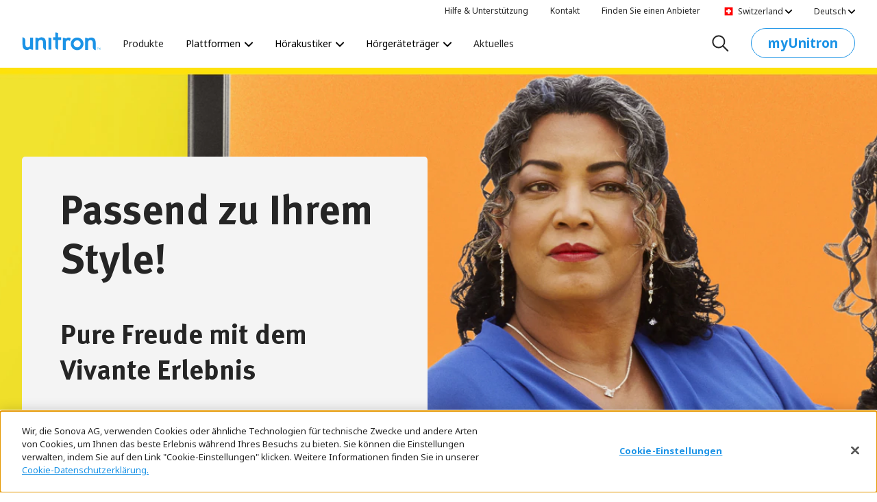

--- FILE ---
content_type: application/javascript
request_url: https://cdn.cookielaw.org/consent/ecc80fde-307e-493b-afcb-af4d5d433e88/OtAutoBlock.js
body_size: 2784
content:
!function(){function n(e){for(var f,a,g,c,b=[],k=0;k<w.length;k++){var d=w[k];if(d.Tag===e){b=d.CategoryId;break}var t=(f=d.Tag,c=g=a=void 0,a=-1!==(c=f).indexOf("http:")?c.replace("http:",""):c.replace("https:",""),-1!==(g=a.indexOf("?"))?a.replace(a.substring(g),""):a);if(e&&(-1!==e.indexOf(t)||-1!==d.Tag.indexOf(e))){b=d.CategoryId;break}}if(!b.length&&y){var l=function(h){var p=document.createElement("a");p.href=h;h=p.hostname.split(".");return-1!==h.indexOf("www")||2<h.length?h.slice(1).join("."):
p.hostname}(e);z.some(function(h){return h===l})&&(b=["C0004"])}return b}function m(e){return e&&window.OptanonActiveGroups&&e.every(function(f){return-1!==window.OptanonActiveGroups.indexOf(f)})}function q(e){return-1!==(e.getAttribute("class")||"").indexOf("optanon-category")}function r(e){return e.hasAttribute("data-ot-ignore")}var w=JSON.parse('[{"Tag":"https://script.hotjar.com/modules.c2d45d4ea15188b5aa57.js","CategoryId":["C0002"],"Vendor":null},{"Tag":"https://www.googletagmanager.com/gtm.js","CategoryId":["C0002","C0004"],"Vendor":null},{"Tag":"https://script.hotjar.com/modules.4aa8d748500a28f64f6e.js","CategoryId":["C0002"],"Vendor":null},{"Tag":"https://sstats.adobe.com/b/ss/adbadobeinddprod/1/JS-1.4.2-D56H/s01543824538607","CategoryId":["C0002"],"Vendor":null},{"Tag":"https://script.hotjar.com/modules.1e98293c16a88afdf1b7.js","CategoryId":["C0002"],"Vendor":null},{"Tag":"https://script.hotjar.com/modules.18c86a5dc69e6e2c88bb.js","CategoryId":["C0002"],"Vendor":null},{"Tag":"https://sstats.adobe.com/b/ss/adbadobeinddprod/1/JS-1.4.2-D56H/s0731270571943","CategoryId":["C0002"],"Vendor":null},{"Tag":"https://www.unitron.com/dtagent_ICAq_7000100201011.js","CategoryId":["C0002"],"Vendor":null},{"Tag":"https://script.hotjar.com/modules.abdef350bc65bc59cb61.js","CategoryId":["C0002"],"Vendor":null},{"Tag":"https://script.hotjar.com/modules.832d10fb416834285523.js","CategoryId":["C0002"],"Vendor":null},{"Tag":"https://www.google.com/maps/d/embed","CategoryId":["C0004"],"Vendor":null},{"Tag":"https://script.hotjar.com/modules.a6e08df3d112e629a598.js","CategoryId":["C0002","C0003"],"Vendor":null},{"Tag":"https://script.hotjar.com/modules.cbd9768ba80ba0be5b17.js","CategoryId":["C0002"],"Vendor":null},{"Tag":"https://sstats.adobe.com/b/ss/adbadobeinddprod/1/JS-1.4.2-D56H/s24658539291552","CategoryId":["C0002"],"Vendor":null},{"Tag":"https://sstats.adobe.com/b/ss/adbadobeinddprod/1/JS-1.4.2-D56H/s06985991876394","CategoryId":["C0002"],"Vendor":null},{"Tag":"https://sstats.adobe.com/b/ss/adbadobeinddprod/1/JS-1.4.2-D56H/s06301050190949","CategoryId":["C0002"],"Vendor":null},{"Tag":"https://sstats.adobe.com/b/ss/adbadobeinddprod/1/JS-1.4.2-D56H/s09654131496162","CategoryId":["C0002"],"Vendor":null},{"Tag":"https://sstats.adobe.com/b/ss/adbadobeinddprod/1/JS-1.4.2-D56H/s0613709885447","CategoryId":["C0002"],"Vendor":null},{"Tag":"https://px.ads.linkedin.com/collect","CategoryId":["C0004"],"Vendor":null},{"Tag":"https://sstats.adobe.com/b/ss/adbadobeinddprod/1/JS-1.4.2-D56H/s84095433479915","CategoryId":["C0002"],"Vendor":null},{"Tag":"https://www.youtube.com/iframe_api","CategoryId":["C0003","C0004"],"Vendor":null},{"Tag":"https://www.youtube.com/s/player/e20e0018/www-widgetapi.vflset/www-widgetapi.js","CategoryId":["C0004"],"Vendor":null},{"Tag":"https://script.hotjar.com/modules.6edb9a56be8f8947a070.js","CategoryId":["C0002"],"Vendor":null},{"Tag":"https://10929652.fls.doubleclick.net/activityi","CategoryId":["C0004"],"Vendor":null},{"Tag":"https://sstats.adobe.com/b/ss/adbadobeinddprod/1/JS-1.4.2-D56H/s88725908167075","CategoryId":["C0002"],"Vendor":null},{"Tag":"https://sstats.adobe.com/b/ss/adbadobeinddprod/1/JS-1.4.2-D56H/s85422244174834","CategoryId":["C0002"],"Vendor":null},{"Tag":"https://px.ads.linkedin.com/attribution_trigger","CategoryId":["C0004"],"Vendor":null},{"Tag":"https://sstats.adobe.com/b/ss/adbadobeinddprod/1/JS-1.4.2-D56H/s32843440481589","CategoryId":["C0002"],"Vendor":null},{"Tag":"https://sstats.adobe.com/b/ss/adbadobeinddprod/1/JS-1.4.2-D56H/s03945812183269","CategoryId":["C0002"],"Vendor":null},{"Tag":"https://connect.facebook.net/en_US/fbevents.js","CategoryId":["C0004"],"Vendor":null},{"Tag":"https://sstats.adobe.com/b/ss/adbadobeinddprod/1/JS-1.4.2-D56H/s89144145532154","CategoryId":["C0002"],"Vendor":null},{"Tag":"https://www.youtube.com/s/player/c9dd45ed/www-player.css","CategoryId":["C0004"],"Vendor":null},{"Tag":"https://www.unitron.com/ruxitagentjs_ICA27NVfjqrux_10261230220152234.js","CategoryId":["C0002","C0003"],"Vendor":null},{"Tag":"https://sstats.adobe.com/b/ss/adbadobeinddprod/1/JS-1.4.2-D56H/s42730559809036","CategoryId":["C0002"],"Vendor":null},{"Tag":"https://www.youtube.com/s/player/c9dd45ed/www-widgetapi.vflset/www-widgetapi.js","CategoryId":["C0004"],"Vendor":null},{"Tag":"https://sstats.adobe.com/b/ss/adbadobeinddprod/1/JS-1.4.2-D56H/s05371427754870","CategoryId":["C0002"],"Vendor":null},{"Tag":"https://sstats.adobe.com/b/ss/adbadobeinddprod/1/JS-1.4.2-D56H/s0669901860885","CategoryId":["C0002"],"Vendor":null},{"Tag":"https://script.hotjar.com/modules.80fb5595e83467a2ce64.js","CategoryId":["C0002"],"Vendor":null},{"Tag":"https://www.googletagmanager.com/gtm.js?id\x3dGTM-PPDCJG8","CategoryId":["C0004"],"Vendor":null},{"Tag":"https://sstats.adobe.com/b/ss/adbadobeinddprod/1/JS-1.4.2-D56H/s83740014887694","CategoryId":["C0002"],"Vendor":null},{"Tag":"https://script.hotjar.com/modules.c4164a4d14ef568706de.js","CategoryId":["C0002"],"Vendor":null},{"Tag":"https://sstats.adobe.com/b/ss/adbadobeinddprod/1/JS-1.4.2-D56H/s84676825281415","CategoryId":["C0002"],"Vendor":null},{"Tag":"https://sstats.adobe.com/b/ss/adbadobeinddprod/1/JS-1.4.2-D56H/s02272498170600","CategoryId":["C0002"],"Vendor":null},{"Tag":"https://sstats.adobe.com/b/ss/adbadobeinddprod/1/JS-1.4.2-D56H/s82852665603815","CategoryId":["C0002"],"Vendor":null},{"Tag":"https://sstats.adobe.com/b/ss/adbadobeinddprod/1/JS-1.4.2-D56H/s02313302746212","CategoryId":["C0002"],"Vendor":null},{"Tag":"https://script.hotjar.com/modules.a37efbe31f7b16f3c51e.js","CategoryId":["C0002"],"Vendor":null},{"Tag":"https://analytics.twitter.com/i/adsct","CategoryId":["C0004"],"Vendor":null},{"Tag":"https://www.unitron.com/ruxitagentjs_ICA27NVfjqrux_10255221104040649.js","CategoryId":["C0002","C0003"],"Vendor":null},{"Tag":"https://sstats.adobe.com/b/ss/adbadobeinddprod/1/JS-1.4.2-D56H/s07636211488040","CategoryId":["C0002"],"Vendor":null},{"Tag":"https://www.googletagmanager.com/gtag/js","CategoryId":["C0002","C0004"],"Vendor":null},{"Tag":"https://www.facebook.com/tr/","CategoryId":["C0004"],"Vendor":null},{"Tag":"https://sstats.adobe.com/b/ss/adbadobeinddprod/1/JS-1.4.2-D56H/s35839300798346","CategoryId":["C0002"],"Vendor":null},{"Tag":"https://sstats.adobe.com/b/ss/adbadobeinddprod/1/JS-1.4.2-D56H/s08574896718388","CategoryId":["C0002"],"Vendor":null},{"Tag":"https://googleads.g.doubleclick.net/pagead/viewthroughconversion/816944737/","CategoryId":["C0004"],"Vendor":null},{"Tag":"https://sstats.adobe.com/b/ss/adbadobeinddprod/1/JS-1.4.2-D56H/s43161420381342","CategoryId":["C0002"],"Vendor":null},{"Tag":"https://connect.facebook.net/signals/plugins/inferredevents.js","CategoryId":["C0004"],"Vendor":null},{"Tag":"https://static.hotjar.com/c/hotjar-2061665.js","CategoryId":["C0002"],"Vendor":null},{"Tag":"https://sstats.adobe.com/b/ss/adbadobeinddprod/1/JS-1.4.2-D56H/s05002398447976","CategoryId":["C0002"],"Vendor":null},{"Tag":"https://script.hotjar.com/modules.76304821fe35d593f0f4.js","CategoryId":["C0002"],"Vendor":null},{"Tag":"https://connect.facebook.net/signals/config/613887502866742","CategoryId":["C0004"],"Vendor":null},{"Tag":"https://connect.facebook.net/signals/config/183386479078752","CategoryId":["C0002","C0004"],"Vendor":null},{"Tag":"https://sstats.adobe.com/b/ss/adbadobeinddprod/1/JS-1.4.2-D56H/s0852833558742","CategoryId":["C0002"],"Vendor":null},{"Tag":"https://www.googletagmanager.com/gtag/js?id\x3dG-QG68BMT3DW\x26cx\x3dc\x26_slc\x3d1","CategoryId":["C0004"],"Vendor":null},{"Tag":"https://script.hotjar.com/modules.4bc73a6bb5058de697a5.js","CategoryId":["C0002"],"Vendor":null},{"Tag":"https://www.unitron.com/ruxitagentjs_ICA2SVfqru_10219210719121502.js","CategoryId":["C0002","C0003"],"Vendor":null},{"Tag":"https://script.hotjar.com/modules.73f0c701015654126662.js","CategoryId":["C0002"],"Vendor":null},{"Tag":"https://sstats.adobe.com/b/ss/adbadobeinddprod/1/JS-1.4.2-D56H/s89428807417398","CategoryId":["C0002"],"Vendor":null},{"Tag":"https://sstats.adobe.com/b/ss/adbadobeinddprod/1/JS-1.4.2-D56H/s06544238541950","CategoryId":["C0002"],"Vendor":null},{"Tag":"https://script.hotjar.com/modules.b170e9ffff9285f6c5e3.js","CategoryId":["C0002"],"Vendor":null},{"Tag":"https://www.youtube.com/s/player/b0557ce3/www-widgetapi.vflset/www-widgetapi.js","CategoryId":["C0004"],"Vendor":null},{"Tag":"https://www.youtube.com/s/player/c9dd45ed/player_ias.vflset/en_GB/embed.js","CategoryId":["C0004"],"Vendor":null},{"Tag":"https://sstats.adobe.com/b/ss/adbadobeinddprod/1/JS-1.4.2-D56H/s8943509742221","CategoryId":["C0002"],"Vendor":null},{"Tag":"https://script.hotjar.com/modules.618aa075c4d9b6424e07.js","CategoryId":["C0002"],"Vendor":null},{"Tag":"https://www.unitron.com/dtagent_ICASTVq_7000100201011.js","CategoryId":["C0002"],"Vendor":null},{"Tag":"https://www.unitron.com/ruxitagentjs_ICA2Vfqru_10249220905100923.js","CategoryId":["C0002","C0003"],"Vendor":null},{"Tag":"https://static.hotjar.com/c/hotjar-3002268.js","CategoryId":["C0002"],"Vendor":null},{"Tag":"https://www.googletagmanager.com/gtag/destination","CategoryId":["C0004"],"Vendor":null},{"Tag":"https://www.youtube.com/s/player/c9dd45ed/player_ias.vflset/en_GB/base.js","CategoryId":["C0004"],"Vendor":null},{"Tag":"https://script.hotjar.com/modules.2c904f1732637ed19b74.js","CategoryId":["C0002"],"Vendor":null},{"Tag":"https://sstats.adobe.com/b/ss/adbadobeinddprod/1/JS-1.4.2-D56H/s02255204747240","CategoryId":["C0002"],"Vendor":null},{"Tag":"https://www.google-analytics.com/analytics.js","CategoryId":["C0002","C0004"],"Vendor":null},{"Tag":"https://connect.facebook.net/signals/config/1188305064534957","CategoryId":["C0004"],"Vendor":null},{"Tag":"https://script.hotjar.com/modules.8c9fa179416907407f4c.js","CategoryId":["C0002"],"Vendor":null},{"Tag":"https://script.hotjar.com/modules.352fddba5b21bbfc3a08.js","CategoryId":["C0002"],"Vendor":null},{"Tag":"https://script.hotjar.com/modules.d33654e579af3e83b3a7.js","CategoryId":["C0002"],"Vendor":null},{"Tag":"https://www.unitron.com/ruxitagentjs_ICA27Vfjqrux_10249220905100923.js","CategoryId":["C0002","C0003"],"Vendor":null},{"Tag":"https://sstats.adobe.com/b/ss/adbadobeinddprod/1/JS-1.4.2-D56H/s8352741317321","CategoryId":["C0002"],"Vendor":null},{"Tag":"https://sstats.adobe.com/b/ss/adbadobeinddprod/1/JS-1.4.2-D56H/s87204420683401","CategoryId":["C0002"],"Vendor":null},{"Tag":"https://sstats.adobe.com/b/ss/adbadobeinddprod/1/JS-1.4.2-D56H/s8519783401274","CategoryId":["C0002"],"Vendor":null},{"Tag":"https://www.youtube.com/youtubei/v1/player","CategoryId":["C0004"],"Vendor":null},{"Tag":"https://www.linkedin.com/px/li_sync","CategoryId":["C0004"],"Vendor":null},{"Tag":"https://script.hotjar.com/modules.e20c443aebb20982bdab.js","CategoryId":["C0002"],"Vendor":null},{"Tag":"https://snap.licdn.com/li.lms-analytics/insight.old.min.js","CategoryId":["C0004"],"Vendor":null},{"Tag":"https://sstats.adobe.com/b/ss/adbadobeinddprod/1/JS-1.4.2-D56H/s81973160195173","CategoryId":["C0002"],"Vendor":null},{"Tag":"https://www.youtube.com/embed/iZIbtkJv5_A","CategoryId":["C0003"],"Vendor":null},{"Tag":"https://snap.licdn.com/li.lms-analytics/insight.min.js","CategoryId":["C0004"],"Vendor":null},{"Tag":"https://ad.doubleclick.net/activity","CategoryId":["C0004"],"Vendor":null},{"Tag":"https://t.co/i/adsct","CategoryId":["C0004"],"Vendor":null},{"Tag":"https://sstats.adobe.com/b/ss/adbadobeinddprod/1/JS-1.4.2-D56H/s29524771115054","CategoryId":["C0002"],"Vendor":null},{"Tag":"https://sstats.adobe.com/b/ss/adbadobeinddprod/1/JS-1.4.2-D56H/s05895911842449","CategoryId":["C0002"],"Vendor":null},{"Tag":"https://www.youtube.com/s/player/c9dd45ed/www-embed-player.vflset/www-embed-player.js","CategoryId":["C0004"],"Vendor":null},{"Tag":"https://script.hotjar.com/modules.47bdc3ea03ae568fad7d.js","CategoryId":["C0002"],"Vendor":null},{"Tag":"https://script.hotjar.com/modules.ad6500eebe72fe1c39dd.js","CategoryId":["C0002"],"Vendor":null},{"Tag":"https://mc.yandex.ru/metrika/watch.js","CategoryId":["C0002"],"Vendor":null},{"Tag":"https://script.hotjar.com/modules.de6b9e294c29aa146ba1.js","CategoryId":["C0002"],"Vendor":null},{"Tag":"https://script.hotjar.com/modules.6030201a6ef6734b2834.js","CategoryId":["C0002"],"Vendor":null},{"Tag":"https://sstats.adobe.com/b/ss/adbadobeinddprod/1/JS-1.4.2-D56H/s87816676606277","CategoryId":["C0002"],"Vendor":null},{"Tag":"https://script.hotjar.com/modules.9f83f79316647cba2853.js","CategoryId":["C0002"],"Vendor":null}]'),
y=JSON.parse("true"),z="addthis.com addtoany.com adsrvr.org amazon-adsystem.com bing.com bounceexchange.com bouncex.net criteo.com criteo.net dailymotion.com doubleclick.net everesttech.net facebook.com facebook.net googleadservices.com googlesyndication.com krxd.net liadm.com linkedin.com outbrain.com rubiconproject.com sharethis.com taboola.com twitter.com vimeo.com yahoo.com youtube.com".split(" "),u=["embed","iframe","img","script"];(new MutationObserver(function(e){Array.prototype.forEach.call(e,
function(f){Array.prototype.forEach.call(f.addedNodes,function(d){var t,l;if(1===d.nodeType&&-1!==u.indexOf(d.tagName.toLowerCase())&&!q(d)&&!r(d))if("script"===d.tagName.toLowerCase()){if((l=n(t=d.src||"")).length){var h=l.join("-");-1===(v=d.getAttribute("class")?d.getAttribute("class"):"").indexOf("optanon-category-"+h)&&d.setAttribute("class","optanon-category-"+h+" "+v);m(l)||(d.type="text/plain");var p=function(A){"text/plain"===d.getAttribute("type")&&A.preventDefault();d.removeEventListener("beforescriptexecute",
p)};d.addEventListener("beforescriptexecute",p)}}else if((l=n(t=d.src||"")).length){var v;h=l.join("-");-1===(v=d.getAttribute("class")?d.getAttribute("class"):"").indexOf("optanon-category-"+h)&&d.setAttribute("class","optanon-category-"+h+" "+v);m(l)||(d.removeAttribute("src"),d.setAttribute("data-src",t))}});var a=f.target;if(f.attributeName&&(!q(a)||!r(a)))if("script"===a.nodeName.toLowerCase()){if((b=n(c=a.src||"")).length){f=b.join("-");-1===(k=a.getAttribute("class")?a.getAttribute("class"):
"").indexOf("optanon-category-"+f)&&a.setAttribute("class","optanon-category-"+f+" "+k+" ");m(b)||(a.type="text/plain");var g=function(d){"text/plain"===a.getAttribute("type")&&d.preventDefault();a.removeEventListener("beforescriptexecute",g)};a.addEventListener("beforescriptexecute",g)}}else if(-1!==u.indexOf(f.target.nodeName.toLowerCase())){var c,b;if((b=n(c=a.src||"")).length){var k;f=b.join("-");-1===(k=a.getAttribute("class")?a.getAttribute("class"):"").indexOf("optanon-category-"+f)&&a.setAttribute("class",
"optanon-category-"+f+" "+k);m(b)||(a.removeAttribute("src"),a.setAttribute("data-src",c))}}})})).observe(document.documentElement,{childList:!0,subtree:!0,attributes:!0,attributeFilter:["src"]});var x=document.createElement;document.createElement=function(){for(var e=[],f=0;f<arguments.length;f++)e[f]=arguments[f];if("script"!==e[0].toLowerCase()&&-1===u.indexOf(e[0].toLowerCase()))return x.bind(document).apply(void 0,e);var a=x.bind(document).apply(void 0,e),g=a.setAttribute.bind(a);return Object.defineProperties(a,
{src:{get:function(){return a.getAttribute("src")||""},set:function(c){var b="";"string"==typeof c?b=c:c instanceof Object&&(b=c.toString());b=n(b);!b.length||"script"!==e[0].toLowerCase()||q(a)||m(b)||r(a)?!b.length||-1===u.indexOf(e[0].toLowerCase())||q(a)||m(b)||r(a)?g("src",c):(a.removeAttribute("src"),g("data-src",c),a.getAttribute("class")||g("class","optanon-category-"+b)):(g("type","text/plain"),g("src",c));return!0}},type:{set:function(c){var b=n(a.src||"");c=!b.length||q(a)||m(b)||r(a)?
c:"text/plain";return g("type",c),!0}},class:{set:function(c){var b=n(a.src);!b.length||q(a)||m(b)||r(a)?g("class",c):(b=b.join("-"),g("class","optanon-category-"+b+" "+c));return!0}}}),a.setAttribute=function(c,b,k){"type"!==c&&"src"!==c||k?g(c,b):a[c]=b},a}}();